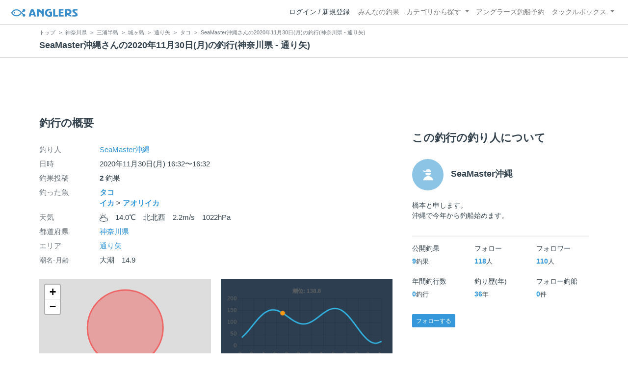

--- FILE ---
content_type: text/html; charset=utf-8
request_url: https://anglers.jp/fishings/2681728
body_size: 16493
content:
<!DOCTYPE html>
<html lang="ja">
<head>
  <meta name="csrf-param" content="authenticity_token" />
<meta name="csrf-token" content="qvX_WZ_xtl-kc_Ftqn29fB00tg5DN9RESER2wNOBrcSdy2B4A0fw6uziS55iad1Im-d-Owz9Wz7MAMcI3YAmog" />
  <meta charset="UTF-8" />
  <meta http-equiv="X-UA-Compatible" content="IE=edge,chrome=1">
  <meta http-equiv="content-language" content="ja">
  <meta http-equiv="content-type" content="text/html" charset="UTF-8">
    <meta name="robots" content="noarchive" />

  <meta name="apple-itunes-app" content="none">
  <meta name="viewport" content="width=device-width,initial-scale=1.0,minimum-scale=1.0,maximum-scale=1.0,user-scalable=no">

    <title>SeaMaster沖縄さんの2020年11月30日(月)の釣行(神奈川県 - 通り矢) - アングラーズ | 釣果600万件の魚釣り情報サイト</title>
  <meta name="description" content="SeaMaster沖縄さんの2020年11月30日(月)の釣行。釣り場は通り矢。今日の釣果は2投稿！ 釣れる魚やルアーがひと目で分かる！よく行く釣り人の釣り方や釣具をもとに釣行の戦略を考えよう。釣り場の天気や水位、タイドグラフも要チェック。" />
  <meta name="keywords" content="釣り,アプリ,釣果,記録,検索,カメラ,釣り大会,釣り具,釣り場,ルアー" />

    <meta property="og:title" content='SeaMaster沖縄さんの2020年11月30日(月)の釣行(神奈川県 - 通り矢) アングラーズ | 釣果600万件の魚釣り情報サイト' />
  <meta property="og:type" content="article" />
  <meta property="og:url" content="https://anglers.jp/fishings/2681728" />
  <meta property="og:image" content="https://d2y21t85kjqjvu.cloudfront.net/result/5153669/962fa634-cdee-4b33-b6cb-b43a5e836bf9.jpg" />
    <meta property="og:description" content="SeaMaster沖縄さんの2020年11月30日(月)の釣行。釣り場は通り矢。今日の釣果は2投稿！ 釣れる魚やルアーがひと目で分かる！よく行く釣り人の釣り方や釣具をもとに釣行の戦略を考えよう。釣り場の天気や水位、タイドグラフも要チェック。" />
  <meta property="og:site_name" content="アングラーズ | 釣果600万件の魚釣り情報サイト" />
  <meta property="fb:app_id" content="1018196891575204" />

  <meta name="twitter:card" content="summary_large_image" />
  <meta name="twitter:site" content="@ANGLERS_jp" />
  <meta property="twitter:image" content="https://d2y21t85kjqjvu.cloudfront.net/result/5153669/962fa634-cdee-4b33-b6cb-b43a5e836bf9.jpg" />
    <meta name="gpt-targeting" content='{"ANG_env": "production", &quot;ANG_directory&quot;: &quot;fishings&quot;}'>

    <script type="application/ld+json">
      {"@context":"https://schema.org/","@type":"Article","headline":"SeaMaster沖縄さんの2020年11月30日(月)の釣行(神奈川県 - 通り矢)","datePublished":"2020-11-30 16:32:00 +0900","dateModified":"2022-11-03 03:51:34 +0900","image":"https://d2y21t85kjqjvu.cloudfront.net/result/5153669/962fa634-cdee-4b33-b6cb-b43a5e836bf9.jpg","mainEntityOfPage":{"@type":"WebPage","@id":"https://anglers.jp/fishings/2681728"},"publisher":{"@type":"Organization","name":"アングラーズ","logo":{"@type":"ImageObject","url":"https://s3-ap-northeast-1.amazonaws.com/jp.anglers/info/homepage/image/logo/anglers_logo.png"}},"description":"SeaMaster沖縄さんの2020年11月30日(月)の釣行。釣り場は通り矢。今日の釣果は2投稿！ 釣れる魚やルアーがひと目で分かる！よく行く釣り人の釣り方や釣具をもとに釣行の戦略を考えよう。釣り場の天気や水位、タイドグラフも要チェック。"}
    </script>
  <script type="application/ld+json">
    {"@context":"https://schema.org/","@type":"WebSite","name":"アングラーズ[ANGLERS]","url":"https://anglers.jp/","image":"https://s3-ap-northeast-1.amazonaws.com/jp.anglers/info/homepage/image/logo/icon_app.png"}
  </script>
  <link rel="preload" href="/assets/fa-brands-400-003d8be448cf308f57ca2eac14808d9d4651c5823389a82d0a0b2a37cbc6942b.woff2" as="font" type="font/woff2" crossorigin>
  <link rel="preload" href="/assets/fa-regular-400-dbda63708b10f97157a123a4c7efac2cd6eacf8dc023430017e86c046a28827a.woff2" as="font" type="font/woff2" crossorigin>
  <link rel="preload" href="/assets/fa-solid-900-b210af400b94ae211d8b96fcd2a90d937c26d789370cb8a867f00d919ab75b56.woff2" as="font" type="font/woff2" crossorigin>
  <link rel="preload" href="/assets/fontawesome-webfont-38af9ab8e8340ebba0182e7f6c9ec81038a1fcc162de3393a51bbb9a4153259d.woff2" as="font" type="font/woff2" crossorigin>
  <link rel="preload" href="/assets/icomoon-95119a16540849df6dde2f142af7656b36f74d1d3aa5886028a1d897c5105299.woff" as="font" type="font/woff" crossorigin>
  <link rel="preload" href="/assets/ionicons-4797fc24614cb9aedf5d1e2a23f552c9d40c91c0a5c8da3a90973dcd760487de.ttf" as="font" type="font/ttf" crossorigin>

  <link rel="stylesheet" href="/assets/application-8792be1a9f2b58b5fb7f9a212e7097a5b8017e07d32e18e582fdb28cca283a0a.css" media="all" />
  <script src="https://maps.googleapis.com/maps/api/js?v=3.exp&libraries=drawing,places&key=AIzaSyAxz8M72spb9d66VawX_tUxpk0NiLuM9ss"></script>

  <link rel='shortlink' href='http://anglers.jp' />
  <link rel="shortcut icon" href="/assets/anglers_icon-8a771dd3f201494eab08e7639a2cac632c2d46a40b168f12df065f9c7116105a.ico" >
  <link rel="icon" href="/assets/logos/cropped-apps_logo-32x32-2fc78e049fb62ba965bcdbe17e200fd28b36a6b5ec10053daae2b86d18fc0d96.png" sizes="32x32" />
  <link rel="icon" href="/assets/logos/cropped-apps_logo-192x192-2adaad6640dac21fe11cec43253c24952cc50f7dc2ccacf26f2f34459bf487c7.png" sizes="192x192" />
  <link rel="apple-touch-icon-precomposed" href="/assets/logos/cropped-apps_logo-180x180-768a0de0e60b8e8d83d4084dc58f1c23bb4c2b6ec1c72eb7dbad8d44189de6d9.png">
  <meta name="msapplication-TileImage" content="/assets/logos/cropped-apps_logo-270x270-b170f20b272b2ff51c3d58847d3caa36cf07a3188be6d0a3d02634780bcfddd5.png">

  <script src="/assets/application-efdaeab03d04864d5146d11ddf0e728268e8f9beef8ed0bb5fb2d3c3ac473277.js"></script>
  <script src="/packs/js/application-a5af6a978784e98952b7.js"></script>
  <link rel="stylesheet" href="/packs/css/application-35571aed.css" />

  <link href="https://fonts.cdnfonts.com/css/sf-pro-display" rel="stylesheet">

  
    <script async src="https://www.googletagmanager.com/gtag/js?id=G-497M5NN3H9"></script>

<script>

  // GA4関連コードがうまく動作しないためコメント前後に空行を入れる

  window.dataLayer = window.dataLayer || [];


    function gtag() {
      window.dataLayer.push(arguments)

      dataLayer.push({'user_id': ''});
    }

    gtag('js', new Date());

    gtag('config', 'G-497M5NN3H9', {
    });


</script>

      <!-- Google Ad Manager -->
    <script type='application/javascript' src='//anymind360.com/js/1944/ats.js'></script>
    <script>
      var googletag = googletag || {};
      googletag.cmd = googletag.cmd || [];
      (
        function() {
          var gads = document.createElement('script');
          gads.async = true;
          gads.type = 'text/javascript';
          var useSSL = 'https:' == document.location.protocol;
          gads.src = (useSSL ? 'https:' : 'http:') + '//securepubads.g.doubleclick.net/tag/js/gpt.js';
          var node = document.getElementsByTagName('script')[0];
          node.parentNode.insertBefore(gads, node);
        }
      )();
    </script>
    <!-- End Google Ad Manager -->

    <!-- Google Tag Manager -->
  <script>(function(w,d,s,l,i){w[l]=w[l]||[];w[l].push({'gtm.start':
  new Date().getTime(),event:'gtm.js'});var f=d.getElementsByTagName(s)[0],
  j=d.createElement(s),dl=l!='dataLayer'?'&l='+l:'';j.async=true;j.src=
  'https://www.googletagmanager.com/gtm.js?id='+i+dl;f.parentNode.insertBefore(j,f);
  })(window,document,'script','dataLayer','GTM-P3FBH6N');</script>
  <!-- End Google Tag Manager -->

  <script type="text/javascript">
  var microadCompass = microadCompass || {};
  microadCompass.queue = microadCompass.queue || [];
</script>
<script type="text/javascript" charset="UTF-8" src="//j.microad.net/js/compass.js" onload="new microadCompass.AdInitializer().initialize();" async></script>

</head>

<body id="" class="fishings results show">
    <!-- Google Tag Manager (noscript) -->
  <noscript><iframe src="https://www.googletagmanager.com/ns.html?id=GTM-P3FBH6N"
  height="0" width="0" style="display:none;visibility:hidden"></iframe></noscript>
  <!-- End Google Tag Manager (noscript) -->

    <div id="94edc45803c1d54d8f1d92fc5d71973e" style="visibility: hidden; width: 0px; height: 0px; display: none;">
    <script type="text/javascript">
      microadCompass.queue.push({
        "spot": "94edc45803c1d54d8f1d92fc5d71973e"
      });
    </script>
  </div>
  <div id="ads-ADU-93R3GLLR"></div>
  <script>
    (function (w, d, s, i) {
      var CREATIVE_ID = "94edc45803c1d54d8f1d92fc5d71973e";
      var microadTag, countNumber = 0, isFindingMicroAdBanner = false;
      
      var findCreativeTagInterval = setInterval(findCreativeTag, 500);
      function findCreativeTag() {
        if (countNumber > 20) {
          clearInterval(findCreativeTagInterval);
        }
        if (isFindingMicroAdBanner) return;
        isFindingMicroAdBanner = true;
        var divTags = document.getElementsByTagName('div');
        countNumber = countNumber + 1;
        if (divTags && divTags.length) {
          for (var i = 0; i < divTags.length; i++) {
            var divTag = divTags[i];
            if (divTag && divTag.id && divTag.id.indexOf(CREATIVE_ID) > -1) {
              microadTag = divTag;
              microadTag.style.visibility = "hidden";
              if (microadTag && microadTag.getElementsByTagName('iframe') &&
                microadTag.getElementsByTagName('iframe').length > 0) {
                loadAdunit(microadTag.id);
                clearInterval(findCreativeTagInterval);
                break;
              }
            }
          }
        }
        isFindingMicroAdBanner = false;
      }
      function loadAdunit(microadBannerId) {
        w.adunitlength ? w.adunitlength.push('ADU-93R3GLLR') : w.adunitlength=['ADU-93R3GLLR']; var f=d.getElementsByTagName(s)[0], j=d.createElement(s);
        j.async=true; j.src='https://rise.enhance.co.jp/adu.js?id=' + i + '&matwName=matw_uuid' + '&clientTime=' + (new Date()).getTime() + '&microadBannerId=' + microadBannerId;
        f.parentNode.insertBefore(j, f);
      }
    })(window, document, 'script', 'ADU-93R3GLLR');
  </script>




    <header class="navbar navbar-expand-sm navbar-light bg-white position-sticky sticky-top justify-content-between">
      <nav class="d-flex justify-content-between flex-grow-1">
        <div class="navbar-brand d-flex align-items-center">
              <a href="/">
                <img width="140" class="mr-15" alt="アングラーズ[ANGLERS] - 釣果や口コミで探せる魚釣り情報サイト" src="/assets/views/layouts/logo-293b02a020c95973ddc5b686572cffe67608880c5446aa36afbf516c24df93b8.png" />
              </a>
            


        </div>

        <div id="header_navigation" class="d-flex align-items-center flex-sm-shrink-1">
              <div class="mr-10">
                <div data-react-class="layouts/AuthModal" data-react-props="{}" data-react-cache-id="layouts/AuthModal-0"></div>
              </div>

            <button class="navbar-toggler" type="button" data-toggle="collapse" data-target="#navbar">
              <span class="navbar-toggler-icon"></span>
            </button>
            <div id="navbar" class="collapse navbar-collapse">
              <ul class="navbar-nav ml-auto">
                <li class="nav-item ">
                  <a class="nav-link" href="/catches">みんなの釣果</a>
                </li>
                <li class="nav-item dropdown ">
                  <a href="#" class="nav-link dropdown-toggle" data-toggle="dropdown">
                    カテゴリから探す<b class="caret"></b>
                  </a>
                  <ul class="dropdown-menu">
                    <li><a class="dropdown-item" href="/areas">エリアから探す</a></li>
                    <li><a class="dropdown-item" href="/regions">地方・都道府県から探す</a></li>
                    <li><a class="dropdown-item" href="/fishes">魚種から探す</a></li>
                  </ul>
                </li>
                <li class="nav-item">
                  <a class="nav-link" href="https://ships.anglers.jp">アングラーズ釣船予約</a>
                </li>
                <li class="nav-item dropdown ">
                  <a href="#" class="nav-link dropdown-toggle" data-toggle="dropdown">
                    タックルボックス<b class="caret"></b>
                  </a>
                  <ul class="dropdown-menu">
                    <li><a class="dropdown-item" href="https://tacklebox.anglers.jp/">タックルボックス</a></li>
                    <li><a class="dropdown-item" href="https://tacklebox.anglers.jp/favorites">お気に入り</a></li>
                  </ul>
                </li>
              </ul>
            </div>
        </div>
      </nav>

    </header>


    <div class="breadcrumb-wrapper">
      <div class="container">
        <div class="row">
          <div class="col-12">
              <ol class="breadcrumb" itemscope itemtype="https://schema.org/BreadcrumbList">
        <li class="breadcrumb-item" itemprop="itemListElement" itemscope itemtype="https://schema.org/ListItem">
          <a itemprop="item" href="/"><span itemprop="name">トップ</span></a>
          <meta itemprop="position" content="1">
        </li>
        <li class="breadcrumb-item" itemprop="itemListElement" itemscope itemtype="https://schema.org/ListItem">
          <a itemprop="item" href="/prefectures/14"><span itemprop="name">神奈川県</span></a>
          <meta itemprop="position" content="2">
        </li>
        <li class="breadcrumb-item" itemprop="itemListElement" itemscope itemtype="https://schema.org/ListItem">
          <a itemprop="item" href="/areas/84"><span itemprop="name">三浦半島</span></a>
          <meta itemprop="position" content="3">
        </li>
        <li class="breadcrumb-item" itemprop="itemListElement" itemscope itemtype="https://schema.org/ListItem">
          <a itemprop="item" href="/areas/7"><span itemprop="name">城ヶ島</span></a>
          <meta itemprop="position" content="4">
        </li>
        <li class="breadcrumb-item" itemprop="itemListElement" itemscope itemtype="https://schema.org/ListItem">
          <a itemprop="item" href="/areas/131"><span itemprop="name">通り矢</span></a>
          <meta itemprop="position" content="5">
        </li>
        <li class="breadcrumb-item" itemprop="itemListElement" itemscope itemtype="https://schema.org/ListItem">
          <a itemprop="item" href="/areas/131/fishes/24"><span itemprop="name">タコ</span></a>
          <meta itemprop="position" content="6">
        </li>
    <li class="breadcrumb-item active">
      <span itemprop="name">SeaMaster沖縄さんの2020年11月30日(月)の釣行(神奈川県 - 通り矢)</span>
      <meta itemprop="position" content="7">
    </li>
  </ol>

          </div>
          <div class="col-12">
            <h1>SeaMaster沖縄さんの2020年11月30日(月)の釣行(神奈川県 - 通り矢)</h1>
          </div>
        </div>
      </div>
    </div>
  <main>
      <div class="container">
        <div class="content">
          
<div class="mb-20">
    <div class="row">
  <div class="col-12">
    <div class="text-center mb-30 mt-30">
  <div id="div-gpt-ad-pc_article_billboard"
    class="gpt-ad"
    data-gpt-div-id="div-gpt-ad-pc_article_billboard"
    data-gpt-path="/83555300,21796408308/anglers/anglers/pc_article_billboard"
    data-gpt-dimensions="[[980, 250], [980, 90], &quot;fluid&quot;, [970, 250], [728, 90], [1, 1], [970, 90]]">
  </div>
</div>

  </div>
</div>

</div>

<div class="row">
  <div class="col-md-8 main pb-60">
      <div class="mb-50">
      </div>

      <div class="mb-50">
        <h2 class="mb-30">釣行の概要</h2>
        <dl class="row">
          <dt class="col-3 col-md-2">釣り人</dt>
          <dd class="col-9 col-md-10"><a href="/users/311646">SeaMaster沖縄</a></dd>
          <dt class="col-3 col-md-2">日時</dt>
          <dd class="col-9 col-md-10">2020年11月30日(月) 16:32〜16:32</dd>
          <dt class="col-3 col-md-2">釣果投稿</dt>
          <dd class="col-9 col-md-10"><strong>2</strong> 釣果</dd>
          <dt class="col-3 col-md-2">釣った魚</dt>
          <dd class="col-9 col-md-10">
              <div>
                <strong class="mb-0"><a href="/fishes/24">タコ</a></strong>
              </div>
              <div>
                    <strong class="mb-0">
                      <a href="/fishes/3">イカ</a>
                    </strong> >
                <strong class="mb-0"><a href="/fishes/103">アオリイカ</a></strong>
              </div>
          </dd>
          <dt class="col-3 col-md-2">天気</dt>
          <dd class="col-9 col-md-10"><i class="icon-w-partly f-17"></i>　14.0℃　北北西　2.2m/s　1022hPa　</dd>
          <dt class="col-3 col-md-2">都道府県</dt>
          <dd class="col-9 col-md-10"><a href="/prefectures/14">神奈川県</a></dd>
          <dt class="col-3 col-md-2">エリア</dt>
          <dd class="col-9 col-md-10">
              <a href="/areas/131">通り矢</a>
          </dd>
            <dt class="col-3 col-md-2"><small>潮名-月齢</small></dt>
            <dd class="col-9 col-md-10">大潮　14.9</dd>
        </dl>
        <div class="row">
            <div class="col-md-6">
              <div data-react-class="commons/Leaflet" data-react-props="{&quot;latitude&quot;:35.13814232269278,&quot;longitude&quot;:139.62535679340363,&quot;zoom_level&quot;:16,&quot;radius&quot;:150,&quot;height&quot;:&quot;200px&quot;}" data-react-cache-id="commons/Leaflet-0" class="mb-5 mt-20"></div>
              <small class="text-muted f-12">マップの中心は釣果のポイントを示すものではありません。</small>
            </div>
            <div class="col-md-6">
              <canvas id="tide_graph" style="height: 177px;"></canvas>
            </div>
        </div>
      </div>
      <div class="mb-50">
      </div>
      <hr class="mt-50 mb-50">

      <div class="mb-30">
        <h2 class="mb-30">釣行の内容</h2>
        <dl class="row fishings">
          <div class='col-12 row'>
            <dt class="col-2 fishing-start text-center">
              <img class="rounded-circle" width="24" style="z-index: 10" src="/assets/views/fishinglogs/circle-6a7ebc42429ba5ffbe58c0e6d7d59496b00110eab7d4b5f2c32cf858956e534b.png" />
            </dt>
            <dd class="col-10">
              16:32 釣行開始
            </dd>
          </div>
              <div class='col-12 row'>
                <dt class="col-2 fishing-content text-center">
                  <img class="rounded-circle img-circle-boder-blue" width="24" style="z-index: 10" src="/assets/wave-8bc99d73d71066147689595bb488edad1c8c3a11dd3599cde44c07dd865b2fca.png" />
                </dt>
                <dd class="col-10 list-hover thumb-wrapper">
                  <strong>
                      <a href="/areas/131">通り矢</a>
                  </strong>
                  で釣り開始
                </dd>
              </div>




            <div class='col-12 row'>
              <dt class="col-2 fishing-content text-center"><img class="rounded-circle" width="24" style="z-index: 10" src="/assets/views/fishinglogs/cropped-apps_logo-32x32-2fc78e049fb62ba965bcdbe17e200fd28b36a6b5ec10053daae2b86d18fc0d96.png" /></dt>
              <dd class="col-10 col-lg-6 thumb-wrapper">
                <div class="results thumb card">
  <div class="row body-color mb-2">
    <div class="col-12 mb-1">
      <strong>16:32</strong>
    </div>
    <div class="col-12 mb-1">
        <small class="mr-10"><i class="icon-app"></i> タコ</small>
    </div>
    <a onclick="gtag(&#39;event&#39;, &#39;click&#39;, {&#39;event_category&#39;: &#39;ToCatch&#39;, &#39;event_label&#39;: &#39;fishings_thumb&#39;});" href="/catches/4011007"></a>  </div>
  <a onclick="gtag(&#39;event&#39;, &#39;click&#39;, {&#39;event_category&#39;: &#39;ToCatch&#39;, &#39;event_label&#39;: &#39;fishings_thumb&#39;});" href="/catches/4011007">
    <div class="thumbnail">
      <img alt="タコの釣果" loading="lazy" src="https://d2y21t85kjqjvu.cloudfront.net/result/5153669/medium_962fa634-cdee-4b33-b6cb-b43a5e836bf9.jpg" />
    </div>
    <div class="card-body pt-5 body-color">
      <div class="clearfix social-counts">
        <span><i class="fa fa-thumbs-o-up mr-5"></i>19</span>
          <span><i class="fa fa-eye mr-5 ml-10"></i>112</span>
      </div>
    </div>
</a></div>

              </dd>
            </div>
              <div class='col-12 row'>
                <dt class="col-2 fishing-content text-center">
                  <img class="rounded-circle img-circle-boder-blue" width="24" style="z-index: 10" src="/assets/wave-8bc99d73d71066147689595bb488edad1c8c3a11dd3599cde44c07dd865b2fca.png" />
                </dt>
                <dd class="col-10 list-hover thumb-wrapper">
                  <strong>
                      <a href="/areas/188">海王周辺</a>
                  </strong>
                  で釣り開始
                </dd>
              </div>




            <div class='col-12 row'>
              <dt class="col-2 fishing-content text-center"><img class="rounded-circle" width="24" style="z-index: 10" src="/assets/views/fishinglogs/cropped-apps_logo-32x32-2fc78e049fb62ba965bcdbe17e200fd28b36a6b5ec10053daae2b86d18fc0d96.png" /></dt>
              <dd class="col-10 col-lg-6 thumb-wrapper">
                <div class="results thumb card">
  <div class="row body-color mb-2">
    <div class="col-12 mb-1">
      <strong>16:32</strong>
    </div>
    <div class="col-12 mb-1">
        <small class="mr-10"><i class="icon-app"></i> アオリイカ</small>
    </div>
    <a onclick="gtag(&#39;event&#39;, &#39;click&#39;, {&#39;event_category&#39;: &#39;ToCatch&#39;, &#39;event_label&#39;: &#39;fishings_thumb&#39;});" href="/catches/4011016"></a>  </div>
  <a onclick="gtag(&#39;event&#39;, &#39;click&#39;, {&#39;event_category&#39;: &#39;ToCatch&#39;, &#39;event_label&#39;: &#39;fishings_thumb&#39;});" href="/catches/4011016">
    <div class="thumbnail">
      <img alt="アオリイカの釣果" loading="lazy" src="https://d2y21t85kjqjvu.cloudfront.net/result/5153683/medium_495ccc15-ea93-48aa-b516-35119e074406.jpg" />
    </div>
    <div class="card-body pt-5 body-color">
      <div class="clearfix social-counts">
        <span><i class="fa fa-thumbs-o-up mr-5"></i>21</span>
          <span><i class="fa fa-eye mr-5 ml-10"></i>78</span>
      </div>
    </div>
</a></div>

              </dd>
            </div>
          <div class='col-12 row'>
            <dt class="col-2 fishing-end text-center">
              <img class="rounded-circle" width="24" style="z-index: 10" src="/assets/views/fishinglogs/circle-6a7ebc42429ba5ffbe58c0e6d7d59496b00110eab7d4b5f2c32cf858956e534b.png" />
            </dt>
            <dd class="col-9">
              16:32 釣行終了
            </dd>
          </div>
        </dl>
      </div>

    <div class="row mb-30">
      <div class="col-6">
          <a class="btn btn-block btn-outline-primary" href="/fishings/2681686">
            <span>&lt;</span>
            前の釣行
            <br class="d-sm-none">
            (2020.04.28)
</a>      </div>
      <div class="col-6 text-right">
          <a class="btn btn-block btn-outline-primary" href="/fishings/2681712">
            次の釣行
            <span class="d-sm-none">&gt;<br></span>
            (2022.10.04)
            <span class="d-none d-sm-inline-block">&gt;</span>
</a>      </div>
    </div>
    <div class="row">
      <div class="col-12">
        <small>※公開されている釣果のみ表示しております。非公開釣果、メモは表示されません。<br>※プロフィールの年間釣行数は非公開釣果を含むため、表示日数が異なる場合があります。</small>
      </div>
    </div>
    <hr class="mt-50 mb-50">
    <div class="socials clearfix mb-50 container">
  <div class="row">
    <div class="col-6 col-md-3 mb-10">
      <a
        target="_blank"
        onclick="facebookShare(); gtag('event', 'click', {'event_category': 'Share','event_label': 'facebook'});"
      >
        <button class="btn btn-facebook btn-h48 w-100 mr-3"><i class="fa fa-facebook" style="font-size: 1.8rem;"></i></button>
      </a>
    </div>
    <div class="col-6 col-md-3 mb-10">
      <a
        href="http://twitter.com/intent/tweet?text=SeaMaster沖縄さんの2020年11月30日(月)の釣行(神奈川県 - 通り矢)%0ahttps://anglers.jp/fishings/2681728%0a&amp;hashtags=アングラーズ,みんなの釣果,タコ,通り矢,SeaMaster沖縄"
        target="_blank"
        onclick="gtag('event', 'click', {'event_category': 'Share','event_label': 'twitter'});"
      >
        <button class="btn btn-twitter btn-h48 w-100 mr-3"><i class="fa fa-twitter" style="font-size: 1.8rem;"></i></button>
      </a>
    </div>
    <div class="col-6 col-md-3 mb-10">
      <a
        href="https://b.hatena.ne.jp/entry/s/anglers.jp/fishings/2681728"
        target="_blank"
        onclick="gtag('event', 'click', {'event_category': 'Share','event_label': 'b.hatena'});"
      >
        <button class="btn btn-hatena btn-h48 w-100 mr-3">
          <img alt="このエントリーをはてなブックマークに追加" width="24" height="24" src="/assets/social/hatena-button-0fcf390759daf316ee78bbcd9836758f32a2f22b280f32cb6e04b56dd7ac0370.png" />
        </button>
      </a>
    </div>
    <div class="col-6 col-md-3 mb-10">
      <a
        href="https://line.me/R/msg/text/?SeaMaster沖縄さんの2020年11月30日(月)の釣行(神奈川県 - 通り矢) | アングラーズ https://anglers.jp/fishings/2681728"
        target="_blank"
        onclick="gtag('event', 'click', {'event_category': 'Share','event_label': 'LINE'});"
      >
        <button class="btn btn-line btn-h48 w-100 mr-3">
          <img alt="ラインで送る" width="24" height="24" src="/assets/social/line-button-2187d3c8aa3186280ea15a38ce9762427ebd218eea8d013310e53af932761c8d.png" />
        </button>
      </a>
    </div>
  </div>
</div>

    <hr class="mt-50 mb-50">

      <div class="mb-50">
        <h2 class="mb-30">SeaMaster沖縄の2020年11月の釣行</h2>
        <div class="mb-30">
              <h3 class="mb-20 mt-20">2020年11月</h5>
              <div class="fishings thumb list-hover mb-30 fishing-calendar select-fishing">
  <div class="body-color">
    <div class="title row mb-2">
      <div class="col-3">
        <h5 class="text-primary">30日(月)</h5>
      </div>
      <div class="col-9">
        <div class="area-name"><strong><object><a href="/areas/131">通り矢</a></object></strong></div>
        <div>
          <small class="mr-5">16:32〜16:32</small>
          <small>2投稿</small>
        </div>
      </div>
    </div>
    <div class="col-12 carousel mb-2">
      <div class="carousel-wrap">
          <div class="thumb carousel-thumb thumb_image_64">
            <img alt="タコ" loading="lazy" src="https://d2y21t85kjqjvu.cloudfront.net/result/5153669/square_962fa634-cdee-4b33-b6cb-b43a5e836bf9.jpg" />
          </div>
          <div class="thumb carousel-thumb thumb_image_64">
            <img alt="アオリイカ" loading="lazy" src="https://d2y21t85kjqjvu.cloudfront.net/result/5153683/square_495ccc15-ea93-48aa-b516-35119e074406.jpg" />
          </div>
      </div>
    </div>
  </div>
</div>

        </div>
        <div class="row">
          <div class="col-md-6">
            <a class="btn btn-block btn-outline-primary" href="/users/311646/fishings">すべての釣行を見る</a>
          </div>
        </div>
      </div>

      <hr class="mt-50 mb-50">
      <div class="mb-50">
        <h2 class="mb-30">通り矢の他の釣り人の釣行</h2>
            <h5 class="mb-20 mt-20">2020年11月</h5>
          <a href="/fishings/1195978">
            <div class="fishings thumb list-hover mb-30 fishing-calendar ">
  <div class="body-color">
    <div class="title row mb-2">
      <div class="col-3">
        <h5 class="text-primary">14日(土)</h5>
      </div>
      <div class="col-9">
        <div class="area-name"><strong><object><a href="/areas/133">花暮岸壁</a></object></strong></div>
        <div>
          <small class="mr-5">22:30〜00:30</small>
          <small>7投稿</small>
        </div>
      </div>
    </div>
    <div class="col-12 carousel mb-2">
      <div class="carousel-wrap">
          <div class="thumb carousel-thumb thumb_image_64">
            <img alt="メバル" loading="lazy" src="https://d2y21t85kjqjvu.cloudfront.net/result/2276472/square_dc05ab95-8b06-44bf-9ce2-411dff92bd77.jpg" />
          </div>
          <div class="thumb carousel-thumb thumb_image_64">
            <img alt="メバル" loading="lazy" src="https://d2y21t85kjqjvu.cloudfront.net/result/2276479/square_fcf410dc-44cd-47da-95b0-806b2fa98d9b.jpg" />
          </div>
          <div class="thumb carousel-thumb thumb_image_64">
            <img alt="メバル" loading="lazy" src="https://d2y21t85kjqjvu.cloudfront.net/result/2276482/square_9d9e60ae-ee49-4530-be89-cf1b699016c3.jpg" />
          </div>
          <div class="thumb carousel-thumb thumb_image_64">
            <img alt="フグ" loading="lazy" src="https://d2y21t85kjqjvu.cloudfront.net/result/2276484/square_4db1d591-a0b4-4f48-b438-239ef3d30479.jpg" />
          </div>
          <div class="thumb carousel-thumb thumb_image_64">
            <img alt="メバル" loading="lazy" src="https://d2y21t85kjqjvu.cloudfront.net/result/2276489/square_3c28c506-0c28-44ac-9913-61d0f95c7b80.jpg" />
          </div>
          <div class="thumb carousel-thumb thumb_image_64">
            <img alt="カサゴ" loading="lazy" src="https://d2y21t85kjqjvu.cloudfront.net/result/2276497/square_88769400-ce70-4e70-86e7-77f29d5f6b39.jpg" />
          </div>
          <div class="thumb carousel-thumb thumb_image_64">
            <img alt="メバル" loading="lazy" src="https://d2y21t85kjqjvu.cloudfront.net/result/2276507/square_4e9ff036-0f67-4722-8fd0-c005a8f90491.jpg" />
          </div>
      </div>
    </div>
      <div class="row">
        <div class="col-12 calendar_name">
          <small>（:]ミ(←くらげ)<img class="achievement" src="https://d28vawfkr527bq.cloudfront.net/achievement/image/129/square_840f621f-48e9-4339-a455-1f2005d91725.png"> さんの釣行</small>
        </div>
      </div>
  </div>
</div>

</a>          <a href="/fishings/1193145">
            <div class="fishings thumb list-hover mb-30 fishing-calendar ">
  <div class="body-color">
    <div class="title row mb-2">
      <div class="col-3">
        <h5 class="text-primary">13日(金)</h5>
      </div>
      <div class="col-9">
        <div class="area-name"><strong><object><a href="/areas/131">通り矢</a></object></strong></div>
        <div>
          <small class="mr-5">23:00〜01:30</small>
          <small>2投稿</small>
        </div>
      </div>
    </div>
    <div class="col-12 carousel mb-2">
      <div class="carousel-wrap">
          <div class="thumb carousel-thumb thumb_image_64">
            <img alt="カサゴ" loading="lazy" src="https://d2y21t85kjqjvu.cloudfront.net/result/2271097/square_c8484b9a-ab41-4935-ae30-8e3b1fd132b2.jpg" />
          </div>
          <div class="thumb carousel-thumb thumb_image_64">
            <img alt="カサゴ" loading="lazy" src="https://d2y21t85kjqjvu.cloudfront.net/result/2271100/square_ec95139a-2bbe-448e-b5d0-a0942f0c463d.jpg" />
          </div>
      </div>
    </div>
      <div class="row">
        <div class="col-12 calendar_name">
          <small>（:]ミ(←くらげ)<img class="achievement" src="https://d28vawfkr527bq.cloudfront.net/achievement/image/129/square_840f621f-48e9-4339-a455-1f2005d91725.png"> さんの釣行</small>
        </div>
      </div>
  </div>
</div>

</a>      </div>

      <hr class="mt-50 mb-50">
      <div class="mb-50">
        <h2 class="mb-30">タコの他の釣り人の釣行</h2>
            <h5 class="mb-20 mt-20">2020年11月</h5>
          <a href="/fishings/1212432">
            <div class="fishings thumb list-hover mb-30 fishing-calendar ">
  <div class="body-color">
    <div class="title row mb-2">
      <div class="col-3">
        <h5 class="text-primary">30日(月)</h5>
      </div>
      <div class="col-9">
        <div class="area-name"><strong><object><a href="/areas/3173">片浜海岸</a></object></strong></div>
        <div>
          <small class="mr-5">17:47〜17:47</small>
          <small>1投稿</small>
        </div>
      </div>
    </div>
    <div class="col-12 carousel mb-2">
      <div class="carousel-wrap">
          <div class="thumb carousel-thumb thumb_image_64">
            <img alt="タコ" loading="lazy" src="https://d2y21t85kjqjvu.cloudfront.net/result/2307081/square_dc2def37-9b0b-476d-9a5b-5e503d9d8b9f.jpg" />
          </div>
      </div>
    </div>
      <div class="row">
        <div class="col-12 calendar_name">
          <small>釣り好きスギ<img class="achievement" src="https://d28vawfkr527bq.cloudfront.net/achievement/image/129/square_840f621f-48e9-4339-a455-1f2005d91725.png"> さんの釣行</small>
        </div>
      </div>
  </div>
</div>

</a>          <a href="/fishings/1212747">
            <div class="fishings thumb list-hover mb-30 fishing-calendar ">
  <div class="body-color">
    <div class="title row mb-2">
      <div class="col-3">
        <h5 class="text-primary">30日(月)</h5>
      </div>
      <div class="col-9">
        <div class="area-name"><strong><object><a href="/areas/3173">片浜海岸</a></object></strong></div>
        <div>
          <small class="mr-5">07:48〜07:48</small>
          <small>1投稿</small>
        </div>
      </div>
    </div>
    <div class="col-12 carousel mb-2">
      <div class="carousel-wrap">
          <div class="thumb carousel-thumb thumb_image_64">
            <img alt="タコ" loading="lazy" src="https://d2y21t85kjqjvu.cloudfront.net/result/2307660/square_66c40a15-7852-419b-a8f4-22963ceb4c8c.jpg" />
          </div>
      </div>
    </div>
      <div class="row">
        <div class="col-12 calendar_name">
          <small>遊海犯<img class="achievement" src="https://d28vawfkr527bq.cloudfront.net/achievement/image/118/square_5430fb9a-3ef7-4bd3-802c-753e0255ab27.png"> さんの釣行</small>
        </div>
      </div>
  </div>
</div>

</a>          <a href="/fishings/1211947">
            <div class="fishings thumb list-hover mb-30 fishing-calendar ">
  <div class="body-color">
    <div class="title row mb-2">
      <div class="col-3">
        <h5 class="text-primary">29日(日)</h5>
      </div>
      <div class="col-9">
        <div class="area-name"><strong><object><a href="/areas/1818">甲浦港</a></object></strong></div>
        <div>
          <small class="mr-5">22:50〜23:04</small>
          <small>2投稿</small>
        </div>
      </div>
    </div>
    <div class="col-12 carousel mb-2">
      <div class="carousel-wrap">
          <div class="thumb carousel-thumb thumb_image_64">
            <img alt="アオリイカ" loading="lazy" src="https://d2y21t85kjqjvu.cloudfront.net/result/2306181/square_6592dd22-076e-4a6b-bf96-eca395c20c8b.jpg" />
          </div>
          <div class="thumb carousel-thumb thumb_image_64">
            <img alt="タコ" loading="lazy" src="https://d2y21t85kjqjvu.cloudfront.net/result/2306182/square_23b1fa21-585d-4062-ad2f-7d90cd7d4deb.jpg" />
          </div>
      </div>
    </div>
      <div class="row">
        <div class="col-12 calendar_name">
          <small>Fitエージ さんの釣行</small>
        </div>
      </div>
  </div>
</div>

</a>          <a href="/fishings/1211626">
            <div class="fishings thumb list-hover mb-30 fishing-calendar ">
  <div class="body-color">
    <div class="title row mb-2">
      <div class="col-3">
        <h5 class="text-primary">29日(日)</h5>
      </div>
      <div class="col-9">
        <div class="area-name"><strong><object><a href="/areas/2228">富岡港</a></object></strong></div>
        <div>
          <small class="mr-5">20:45〜20:45</small>
          <small>1投稿</small>
        </div>
      </div>
    </div>
    <div class="col-12 carousel mb-2">
      <div class="carousel-wrap">
          <div class="thumb carousel-thumb thumb_image_64">
            <img alt="タコ" loading="lazy" src="https://d2y21t85kjqjvu.cloudfront.net/result/2305583/square_e535bd23-6e90-42eb-b7d3-3a51ec0f1d74.jpg" />
          </div>
      </div>
    </div>
      <div class="row">
        <div class="col-12 calendar_name">
          <small>good life-k2 さんの釣行</small>
        </div>
      </div>
  </div>
</div>

</a>      </div>

      <div class="content-block">
        <div class="results">
          <h2 class="mb-30">通り矢の他の釣り人の釣果</h2>
          <div class="row results display-fourth-within-sm">
              <div class="col-6 col-md-4">
                <div class="results thumb card">
  <a onclick="gtag(&#39;event&#39;, &#39;click&#39;, {&#39;event_category&#39;: &#39;ToCatch&#39;, &#39;event_label&#39;: &#39;results_thumb&#39;});" href="/catches/1912280">
    <div class="thumbnail">
      <img alt="メバルの釣果" loading="lazy" src="https://d2y21t85kjqjvu.cloudfront.net/result/2276482/medium_9d9e60ae-ee49-4530-be89-cf1b699016c3.jpg" />
    </div>
</a>  <div class="card-body pt-5 body-color">
    <a onclick="gtag(&#39;event&#39;, &#39;click&#39;, {&#39;event_category&#39;: &#39;ToCatch&#39;, &#39;event_label&#39;: &#39;results_thumb&#39;});" href="/catches/1912280">
      <div class="media name">
        <div class="pr-5 result-thumb-badge
          "
        >
          <img src="https://d28vawfkr527bq.cloudfront.net/account/image/228847/thumb_rn_image_picker_lib_temp_201e9073-6935-4bd2-bb80-61bc6c7f2991.jpg" onerror="this.error=null;this.src=&#39;https://anglers.jp/assets/views/users/no-image-fc0878c82cf2de7d06defa4893538cf2ac04378610c799897ac5a23ef33b68ed.png&#39;;" class="rounded-circle" width="20" loading="lazy" />
        </div>
        <div class="media-body">
          <strong class="media-heading">
            （:]ミ(←くらげ)<img class="achievement" src="https://d28vawfkr527bq.cloudfront.net/achievement/image/129/square_840f621f-48e9-4339-a455-1f2005d91725.png">
          </strong>
        </div>
      </div>
      <div class="row">
        <div class="col-7 date">2020年11月14日</div>
        <div class="col-5 published_results_count text-right">
            <span>7釣果</span>
        </div>
      </div>
</a>    <div class="detail row">
      <div class="col-8">
          <a class="link-hover" href="/fishes/7">
            <strong><i class="icon-app"></i> メバル</strong>
</a>      </div>
      <div class="col-4 text-right">
          <span>14.0cm</span>
      </div>
    </div>
    <div class="detail row">
      <div class="col-12">
          <a class="link-hover" href="/areas/131"><strong><i class='fa fa-map'></i> 通り矢 </strong></a>
      </div>
    </div>
    <a onclick="gtag(&#39;event&#39;, &#39;click&#39;, {&#39;event_category&#39;: &#39;ToCatch&#39;, &#39;event_label&#39;: &#39;results_thumb&#39;});" href="/catches/1912280">
      <div class="clearfix social-counts">
        <span><i class="fa fa-thumbs-o-up mr-5"></i>22</span>
          <span><i class="fa fa-eye mr-5 ml-10"></i>363</span>
      </div>
</a>  </div>
</div>

              </div>
              <div class="col-6 col-md-4">
                <div class="results thumb card">
  <a onclick="gtag(&#39;event&#39;, &#39;click&#39;, {&#39;event_category&#39;: &#39;ToCatch&#39;, &#39;event_label&#39;: &#39;results_thumb&#39;});" href="/catches/1912275">
    <div class="thumbnail">
      <img alt="メバルの釣果" loading="lazy" src="https://d2y21t85kjqjvu.cloudfront.net/result/2276479/medium_fcf410dc-44cd-47da-95b0-806b2fa98d9b.jpg" />
    </div>
</a>  <div class="card-body pt-5 body-color">
    <a onclick="gtag(&#39;event&#39;, &#39;click&#39;, {&#39;event_category&#39;: &#39;ToCatch&#39;, &#39;event_label&#39;: &#39;results_thumb&#39;});" href="/catches/1912275">
      <div class="media name">
        <div class="pr-5 result-thumb-badge
          "
        >
          <img src="https://d28vawfkr527bq.cloudfront.net/account/image/228847/thumb_rn_image_picker_lib_temp_201e9073-6935-4bd2-bb80-61bc6c7f2991.jpg" onerror="this.error=null;this.src=&#39;https://anglers.jp/assets/views/users/no-image-fc0878c82cf2de7d06defa4893538cf2ac04378610c799897ac5a23ef33b68ed.png&#39;;" class="rounded-circle" width="20" loading="lazy" />
        </div>
        <div class="media-body">
          <strong class="media-heading">
            （:]ミ(←くらげ)<img class="achievement" src="https://d28vawfkr527bq.cloudfront.net/achievement/image/129/square_840f621f-48e9-4339-a455-1f2005d91725.png">
          </strong>
        </div>
      </div>
      <div class="row">
        <div class="col-7 date">2020年11月14日</div>
        <div class="col-5 published_results_count text-right">
            <span>7釣果</span>
        </div>
      </div>
</a>    <div class="detail row">
      <div class="col-8">
          <a class="link-hover" href="/fishes/7">
            <strong><i class="icon-app"></i> メバル</strong>
</a>      </div>
      <div class="col-4 text-right">
          <span>14.0cm</span>
      </div>
    </div>
    <div class="detail row">
      <div class="col-12">
          <a class="link-hover" href="/areas/131"><strong><i class='fa fa-map'></i> 通り矢 </strong></a>
      </div>
    </div>
    <a onclick="gtag(&#39;event&#39;, &#39;click&#39;, {&#39;event_category&#39;: &#39;ToCatch&#39;, &#39;event_label&#39;: &#39;results_thumb&#39;});" href="/catches/1912275">
      <div class="clearfix social-counts">
        <span><i class="fa fa-thumbs-o-up mr-5"></i>16</span>
          <span><i class="fa fa-eye mr-5 ml-10"></i>295</span>
      </div>
</a>  </div>
</div>

              </div>
              <div class="col-6 col-md-4">
                <div class="results thumb card">
  <a onclick="gtag(&#39;event&#39;, &#39;click&#39;, {&#39;event_category&#39;: &#39;ToCatch&#39;, &#39;event_label&#39;: &#39;results_thumb&#39;});" href="/catches/1907840">
    <div class="thumbnail">
      <img alt="カサゴの釣果" loading="lazy" src="https://d2y21t85kjqjvu.cloudfront.net/result/2271100/medium_ec95139a-2bbe-448e-b5d0-a0942f0c463d.jpg" />
    </div>
</a>  <div class="card-body pt-5 body-color">
    <a onclick="gtag(&#39;event&#39;, &#39;click&#39;, {&#39;event_category&#39;: &#39;ToCatch&#39;, &#39;event_label&#39;: &#39;results_thumb&#39;});" href="/catches/1907840">
      <div class="media name">
        <div class="pr-5 result-thumb-badge
          "
        >
          <img src="https://d28vawfkr527bq.cloudfront.net/account/image/228847/thumb_rn_image_picker_lib_temp_201e9073-6935-4bd2-bb80-61bc6c7f2991.jpg" onerror="this.error=null;this.src=&#39;https://anglers.jp/assets/views/users/no-image-fc0878c82cf2de7d06defa4893538cf2ac04378610c799897ac5a23ef33b68ed.png&#39;;" class="rounded-circle" width="20" loading="lazy" />
        </div>
        <div class="media-body">
          <strong class="media-heading">
            （:]ミ(←くらげ)<img class="achievement" src="https://d28vawfkr527bq.cloudfront.net/achievement/image/129/square_840f621f-48e9-4339-a455-1f2005d91725.png">
          </strong>
        </div>
      </div>
      <div class="row">
        <div class="col-7 date">2020年11月14日</div>
        <div class="col-5 published_results_count text-right">
            <span>2釣果</span>
        </div>
      </div>
</a>    <div class="detail row">
      <div class="col-8">
          <a class="link-hover" href="/fishes/14">
            <strong><i class="icon-app"></i> カサゴ</strong>
</a>      </div>
      <div class="col-4 text-right">
          <span>16.0cm</span>
      </div>
    </div>
    <div class="detail row">
      <div class="col-12">
          <a class="link-hover" href="/areas/131"><strong><i class='fa fa-map'></i> 通り矢 </strong></a>
      </div>
    </div>
    <a onclick="gtag(&#39;event&#39;, &#39;click&#39;, {&#39;event_category&#39;: &#39;ToCatch&#39;, &#39;event_label&#39;: &#39;results_thumb&#39;});" href="/catches/1907840">
      <div class="clearfix social-counts">
        <span><i class="fa fa-thumbs-o-up mr-5"></i>22</span>
          <span><i class="fa fa-eye mr-5 ml-10"></i>577</span>
      </div>
</a>  </div>
</div>

              </div>
              <div class="col-6 col-md-4">
                <div class="results thumb card">
  <a onclick="gtag(&#39;event&#39;, &#39;click&#39;, {&#39;event_category&#39;: &#39;ToCatch&#39;, &#39;event_label&#39;: &#39;results_thumb&#39;});" href="/catches/1907838">
    <div class="thumbnail">
      <img alt="カサゴの釣果" loading="lazy" src="https://d2y21t85kjqjvu.cloudfront.net/result/2271097/medium_c8484b9a-ab41-4935-ae30-8e3b1fd132b2.jpg" />
    </div>
</a>  <div class="card-body pt-5 body-color">
    <a onclick="gtag(&#39;event&#39;, &#39;click&#39;, {&#39;event_category&#39;: &#39;ToCatch&#39;, &#39;event_label&#39;: &#39;results_thumb&#39;});" href="/catches/1907838">
      <div class="media name">
        <div class="pr-5 result-thumb-badge
          "
        >
          <img src="https://d28vawfkr527bq.cloudfront.net/account/image/228847/thumb_rn_image_picker_lib_temp_201e9073-6935-4bd2-bb80-61bc6c7f2991.jpg" onerror="this.error=null;this.src=&#39;https://anglers.jp/assets/views/users/no-image-fc0878c82cf2de7d06defa4893538cf2ac04378610c799897ac5a23ef33b68ed.png&#39;;" class="rounded-circle" width="20" loading="lazy" />
        </div>
        <div class="media-body">
          <strong class="media-heading">
            （:]ミ(←くらげ)<img class="achievement" src="https://d28vawfkr527bq.cloudfront.net/achievement/image/129/square_840f621f-48e9-4339-a455-1f2005d91725.png">
          </strong>
        </div>
      </div>
      <div class="row">
        <div class="col-7 date">2020年11月14日</div>
        <div class="col-5 published_results_count text-right">
            <span>2釣果</span>
        </div>
      </div>
</a>    <div class="detail row">
      <div class="col-8">
          <a class="link-hover" href="/fishes/14">
            <strong><i class="icon-app"></i> カサゴ</strong>
</a>      </div>
      <div class="col-4 text-right">
          <span>17.0cm</span>
      </div>
    </div>
    <div class="detail row">
      <div class="col-12">
          <a class="link-hover" href="/areas/131"><strong><i class='fa fa-map'></i> 通り矢 </strong></a>
      </div>
    </div>
    <a onclick="gtag(&#39;event&#39;, &#39;click&#39;, {&#39;event_category&#39;: &#39;ToCatch&#39;, &#39;event_label&#39;: &#39;results_thumb&#39;});" href="/catches/1907838">
      <div class="clearfix social-counts">
        <span><i class="fa fa-thumbs-o-up mr-5"></i>22</span>
          <span><i class="fa fa-eye mr-5 ml-10"></i>519</span>
      </div>
</a>  </div>
</div>

              </div>
          </div>
        </div>
      </div>

      <hr class="mt-50 mb-50">
      <div class="mb-50">
          <div data-react-class="areas/ExpandableFishes" data-react-props="{&quot;area&quot;:{&quot;id&quot;:131,&quot;parent_id&quot;:7,&quot;name&quot;:&quot;通り矢&quot;,&quot;keywords&quot;:null,&quot;results_count&quot;:291,&quot;summed_children_results_count&quot;:291,&quot;latest_caught_at&quot;:&quot;2026-01-22T00:00:00.000+09:00&quot;,&quot;lat&quot;:35.13814232269278,&quot;lng&quot;:139.62535679340363,&quot;type&quot;:&quot;SeaArea&quot;},&quot;excludeFishId&quot;:24}" data-react-cache-id="areas/ExpandableFishes-0"></div>
          <div data-react-class="fishes/ExpandableAreas" data-react-props="{&quot;fish&quot;:{&quot;id&quot;:24,&quot;parent_id&quot;:null,&quot;ancestor_fish_id&quot;:24,&quot;name&quot;:&quot;タコ&quot;,&quot;unit_type&quot;:&quot;size&quot;,&quot;image&quot;:{&quot;url&quot;:&quot;https://d28vawfkr527bq.cloudfront.net/fish/image/24/033c14d1-f63b-4c45-b01a-4ef89e7966b9.jpg&quot;,&quot;medium&quot;:{&quot;url&quot;:&quot;https://d28vawfkr527bq.cloudfront.net/fish/image/24/medium_033c14d1-f63b-4c45-b01a-4ef89e7966b9.jpg&quot;},&quot;small&quot;:{&quot;url&quot;:&quot;https://d28vawfkr527bq.cloudfront.net/fish/image/24/small_033c14d1-f63b-4c45-b01a-4ef89e7966b9.jpg&quot;},&quot;thumbnail&quot;:{&quot;url&quot;:&quot;https://d28vawfkr527bq.cloudfront.net/fish/image/24/thumbnail_033c14d1-f63b-4c45-b01a-4ef89e7966b9.jpg&quot;},&quot;thumb16by9&quot;:{&quot;url&quot;:&quot;https://d28vawfkr527bq.cloudfront.net/fish/image/24/thumb16by9_033c14d1-f63b-4c45-b01a-4ef89e7966b9.jpg&quot;},&quot;square&quot;:{&quot;url&quot;:&quot;https://d28vawfkr527bq.cloudfront.net/fish/image/24/square_033c14d1-f63b-4c45-b01a-4ef89e7966b9.jpg&quot;},&quot;square_mini&quot;:{&quot;url&quot;:&quot;https://d28vawfkr527bq.cloudfront.net/fish/image/24/square_mini_033c14d1-f63b-4c45-b01a-4ef89e7966b9.jpg&quot;}},&quot;icon&quot;:{&quot;url&quot;:null},&quot;keywords&quot;:null,&quot;feature&quot;:&quot;タコ（蛸、鮹、章魚、鱆、学名:octopoda）は、頭足綱 - 鞘形亜綱（en）- 八腕形上目のタコ目に分類される動物の総称。 海洋棲の軟体動物で、主に岩礁や砂地で活動する。淡水に棲息する種は知られていない。\u003cbr\u003e\u003csmall\u003e\u003ca href=&#39;https://ja.wikipedia.org/wiki/%E3%82%BF%E3%82%B3&#39; target=&#39;_blank&#39;\u003e詳しくはこちら（ウィキペディア フリー百科事典から引用）\u003c/a\u003e\u003c/small\u003e&quot;,&quot;filleting&quot;:null,&quot;trapping&quot;:null,&quot;use_in_ranking&quot;:false,&quot;season_in_january&quot;:false,&quot;season_in_february&quot;:false,&quot;season_in_march&quot;:false,&quot;season_in_april&quot;:false,&quot;season_in_may&quot;:false,&quot;season_in_june&quot;:false,&quot;season_in_july&quot;:false,&quot;season_in_august&quot;:false,&quot;season_in_september&quot;:false,&quot;season_in_october&quot;:false,&quot;season_in_november&quot;:false,&quot;season_in_december&quot;:false,&quot;results_count&quot;:20478,&quot;summed_children_results_count&quot;:31015,&quot;taste_score&quot;:0,&quot;difficulty_score&quot;:0,&quot;latest_caught_at&quot;:&quot;2026-01-24T12:40:00.000+09:00&quot;,&quot;created_at&quot;:&quot;2014-12-25T10:10:10.000+09:00&quot;,&quot;updated_at&quot;:&quot;2018-12-28T20:08:00.000+09:00&quot;,&quot;deleted_at&quot;:null,&quot;on_heatmap&quot;:false,&quot;heatmap_parent_id&quot;:null,&quot;tag_list&quot;:[&quot;タコ&quot;]},&quot;prefectureId&quot;:14}" data-react-cache-id="fishes/ExpandableAreas-0"></div>
          <div class="accordion" id="accordionNearAreas">
  <h2 class="mb-0">
    <button
      class="btn btn-lg collapsed h2 font-weight-bold text-left"
      type="button"
      data-toggle="collapse"
      data-target="#collapseNearAreas"
      aria-expanded="false"
      aria-controls="collapseNearAreas"
    >
      通り矢の近場の釣り場
    </button>
  </h2>
  <div
    id="collapseNearAreas"
    class="collapse"
    data-parent="#accordionNearAreas"
  >
      <div key={a.id} class="row">
        <div class="h5 col">
          <a class="badge badge-light" href="/areas/132">
            製氷所前
</a>        </div>
      </div>
      <div key={a.id} class="row">
        <div class="h5 col">
          <a class="badge badge-light" href="/areas/137">
            冷凍庫前
</a>        </div>
      </div>
      <div key={a.id} class="row">
        <div class="h5 col">
          <a class="badge badge-light" href="/areas/136">
            黒島岸壁
</a>        </div>
      </div>
      <div key={a.id} class="row">
        <div class="h5 col">
          <a class="badge badge-light" href="/areas/133">
            花暮岸壁
</a>        </div>
      </div>
      <div key={a.id} class="row">
        <div class="h5 col">
          <a class="badge badge-light" href="/areas/69">
            宮川湾
</a>        </div>
      </div>
      <div key={a.id} class="row">
        <div class="h5 col">
          <a class="badge badge-light" href="/areas/135">
            城ヶ島岸壁
</a>        </div>
      </div>
      <div key={a.id} class="row">
        <div class="h5 col">
          <a class="badge badge-light" href="/areas/4039">
            三崎漁港
</a>        </div>
      </div>
      <div key={a.id} class="row">
        <div class="h5 col">
          <a class="badge badge-light" href="/areas/134">
            白灯堤防
</a>        </div>
      </div>
      <div key={a.id} class="row">
        <div class="h5 col">
          <a class="badge badge-light" href="/areas/4798">
            J&#39;sフィッシング
</a>        </div>
      </div>
      <div key={a.id} class="row">
        <div class="h5 col">
          <a class="badge badge-light" href="/areas/140">
            城ヶ島裏磯
</a>        </div>
      </div>
      <div key={a.id} class="row">
        <div class="h5 col">
          <a class="badge badge-light" href="/areas/3316">
            東の入り
</a>        </div>
      </div>
      <div key={a.id} class="row">
        <div class="h5 col">
          <a class="badge badge-light" href="/areas/3315">
            西の入り
</a>        </div>
      </div>
  </div>
</div>

      </div>
  </div>

  <div class="col-md-4">
      <div class="mb-50">
        <div class="row">
  <div class="col-12">
    <div class="text-center mb-30 mt-30">
  <div id="div-gpt-ad-pc_article_right_1st"
    class="gpt-ad"
    data-gpt-div-id="div-gpt-ad-pc_article_right_1st"
    data-gpt-path="/83555300,21796408308/anglers/anglers/pc_article_right_1st"
    data-gpt-dimensions="[[300, 600], &quot;fluid&quot;, [160, 600], [300, 250], [1, 1]]">
  </div>
</div>

  </div>
</div>

      </div>

    <div class="users profile">
    <h2 class="mb-30">この釣行の釣り人について</h2>
  <div class="list-hover">
    <a class="body-color" href="/users/311646">
      <div class="media mb-20">
        <div class="pull-left">
          <div class="user-thumb-badge 
            "
          >
            <img src="https://platform-lookaside.fbsbx.com/platform/profilepic/?asid=2320921574707803&amp;height=200&amp;width=200&amp;ext=1677777645&amp;hash=AeSv2qk3DHmGt7g-Ddo" onerror="this.error=null;this.src=&#39;https://anglers.jp/assets/views/users/no-image-fc0878c82cf2de7d06defa4893538cf2ac04378610c799897ac5a23ef33b68ed.png&#39;;" class="rounded-circle" width="64" loading="lazy" />
          </div>
        </div>
        <div class="media-body">
          <h4 class="media-heading">
            SeaMaster沖縄
          </h4>
        </div>
      </div>
</a>    <a class="body-color" href="/users/311646">
      <div class="mb-30 details">
        <p>橋本と申します。
<br>沖縄で今年から釣船始めます。</p>
      </div>
</a>  </div>
  <hr>

  <div class="analytics mb-30">
    <div class="row mb-20">
      <a class="col-4 list-hover" href="/users/311646/catches">
        <div class="mb-5">公開釣果</div>
        <b class="c-blue">9</b><small>釣果</small>
</a>      <a class="col-4 list-hover" href="/users/311646/follows">
        <div class="mb-5">フォロー</div>
        <b class="c-blue">118</b><small>人</small>
</a>      <a class="col-4 list-hover" href="/users/311646/followers">
        <div class="mb-5">フォロワー</div>
        <b class="c-blue">110</b><small>人</small>
</a>    </div>

    <div class="row">
      <a class="col-4 list-hover" href="/users/311646/fishings">
        <div class="mb-5">年間釣行数</div>
        <b class="c-blue">0</b><small>釣行</small>
</a>      <div class="col-4">
        <div class="mb-5">釣り歴(年)</div>
        <b class="c-blue">36</b><small>年</small>
      </div>
      <a class="col-4 list-hover" href="/users/311646/ships">
        <div class="mb-5">フォロー釣船</div>
        <b class="c-blue">0</b><small>件</small>
</a>    </div>
  </div>

    <div id="following_state" class="mb-30">
        <div id="following_state" class="mb-2">
      <a class="btn btn-sm btn-primary" rel="nofollow" data-method="post" href="/users/311646/follow">フォローする</a>      
  </div>

    </div>

</div>


      <div class="mt-50 mb-50 scroll-fixed-sidebar-box">
        <div class="row">
  <div class="col-12">
    <div class="text-center mb-30 mt-30">
  <div id="div-gpt-ad-pc_article_right_2nd"
    class="gpt-ad"
    data-gpt-div-id="div-gpt-ad-pc_article_right_2nd"
    data-gpt-path="/83555300,21796408308/anglers/anglers/pc_article_right_2nd"
    data-gpt-dimensions="[[300, 600], [160, 600], [1, 1], [300, 250], &quot;fluid&quot;]">
  </div>
</div>

  </div>
</div>

      </div>
  </div>
</div>

  <script>
    (function(d, s, id) {
      var js, fjs = d.getElementsByTagName(s)[0];
      if (d.getElementById(id)) return;
      js = d.createElement(s); js.id = id;
      js.src = "//connect.facebook.net/ja_JP/sdk.js#xfbml=1&version=v2.10&appId=281293521984094";
      fjs.parentNode.insertBefore(js, fjs);
    }(document, 'script', 'facebook-jssdk'));

    var facebookShare = function() {
      FB.ui({
        method: 'share',
        hashtag: "#SeaMaster沖縄さんの2020年11月30日(月)の釣行(神奈川県 - 通り矢)",
        href: "https://anglers.jp/fishings/2681728",
      }, function(response){});
    };
  </script>


  <script>$(function () {new views.results.ShowView('2020-11-30T16:32:00+09:00','{"id":131,"parent_id":7,"name":"通り矢","keywords":null,"results_count":291,"summed_children_results_count":291,"latest_caught_at":"2026-01-22T00:00:00.000+09:00","lat":35.13814232269278,"lng":139.62535679340363,"type":"SeaArea"}',{"zoomLevel":16,"radius":288.89528833007813},{"id":1114,"lat":35.139483,"lng":139.621328},{"id":42671,"name":"神奈川県三浦市近辺","city_latitude":35.1441706,"city_longitude":139.6207704},false)});</script>

        </div>
      </div>


  </main>

  <div id="about-app" class="about-app mt-30 d-flex justify-content-center">
  <div class="d-flex flex-column justify-content-center app-wrap-size px-4 px-md-0 w-100">
    <div class="app-wrap-title mb-35">
      <div class="m-0">
        アプリで<br>
        釣果・釣り場を<br class="d-sm-none">サクサク検索。<br>
        記録もできる。
      </div>
    </div>
      <div class="qr-code ml-80">
        今すぐアプリを<br>ダウンロード
        <img src="/assets/QR_866861-78d4af77faa70d04eb686ba5aed6c4002e228c2a5de39f18236350eed4d23a08.png" />
      </div>
  </div>
</div>



    <footer class="">
      <div class="container">
        <div class="footer_link mb-20">
          <div class="footer_content_wrap clearfix">
            <div class="footer_content_title">
              メニュー
            </div>
            <ul class="footer_content_list">
              <li><a href="/">トップ</a></li>
              <li><a href="/catches">みんなの釣果</a></li>
              <li><a href="/areas">エリアを探す</a></li>
              <li><a href="/regions">地方・都道府県から探す</a></li>
              <li><a href="https://ships.anglers.jp">アングラーズ釣船予約</a></li>
              <li><a href="/fishes">魚種から探す</a></li>
              <li><a href="https://tacklebox.anglers.jp/">タックルボックス</a></li>
              <li><a href="https://tacklebox.anglers.jp/favorites">お気に入り（タックルボックス）</a></li>
              <li><a href="/magazines">アングラーズマガジン</a></li>
              <li><a onclick="gtag(&#39;event&#39;, &#39;click&#39;, {&#39;event_category&#39;: &#39;ToUTme&#39;, &#39;event_label&#39;: &#39;footer_menu&#39;});" target="_blank" href="https://utme.uniqlo.com/jp/front/mkt/show?id=602210&amp;locale=ja">STORE</a></li>
              <li>
                  <a href="/users/sign_in">ログイン</a>
              </li>
              <li><a target="_blank" rel="noopener noreferrer" href="/contact/inquiry?contact_category_id=8">運営へフィードバックを送る</a></li>
            </ul>
          </div>
          <div class="footer_content_wrap clearfix">
            <div class="footer_content_title">
              サポート
            </div>
            <ul class="footer_content_list">
              <li><a href="/helps/1">ヘルプ</a></li>
              <li><a href="/terms">利用規約</a></li>
              <li><a target="_blank" href="/terms/ships_free">アングラーズ釣船予約　利用規約(一般ユーザー)</a></li>
              <li><a href="/terms/review_guide">アングラーズ釣船予約 レビューガイドライン</a></li>
              <li><a href="/terms/privacy_policy">プライバシーポリシー</a></li>
              <li><a href="/terms/cookie_policy">Cookieポリシー</a></li>
              <li><a href="/terms/customer_harassment">カスタマーハラスメントへの対応方針</a></li>
              <li><a href="/terms/external_transmission">利用者情報の外部送信について</a></li>
              <li><a href="/terms/point_terms">ポイント利用規約</a></li>
              <li><a href="/terms/specified">特定商取引法に基づく表示</a></li>
              <li><a href="/terms/subscription">課金規約</a></li>
              <li><a href="/terms/ships_ambassador">ANGLERS釣船アンバサダー参加規約</a></li>
              <li><a target="_blank" href="https://corp.anglers.jp/about/brand-guideline">ブランドガイドライン</a></li>
              <li><a href="/contact">お問い合わせ</a></li>
            </ul>
          </div>
          <div class="footer_content_wrap clearfix">
            <div class="footer_content_title">
              運営会社
            </div>
            <ul class="footer_content_list">
              <li><a href="/headlines">お知らせ</a></li>
              <li><a target="_blank" href="https://corp.anglers.jp/about/company">会社概要</a></li>
              <li><a target="_blank" href="https://corp.anglers.jp/recruit">採用情報</a></li>
            </ul>
          </div>
          <div class="footer_content_wrap clearfix">
            <div class="footer_content_title">
              都道府県の釣果・釣り情報
            </div>
            <ul class="footer_content_list">
                  <li><a href="/prefectures/1">北海道</a></li>
                  <li><a href="/prefectures/2">青森県</a></li>
                  <li><a href="/prefectures/3">岩手県</a></li>
                  <li><a href="/prefectures/4">宮城県</a></li>
                  <li><a href="/prefectures/5">秋田県</a></li>
                  <li><a href="/prefectures/6">山形県</a></li>
                  <li><a href="/prefectures/7">福島県</a></li>
                  <li><a href="/prefectures/8">茨城県</a></li>
                  <li><a href="/prefectures/9">栃木県</a></li>
                  <li><a href="/prefectures/10">群馬県</a></li>
                  <li><a href="/prefectures/11">埼玉県</a></li>
                  <li><a href="/prefectures/12">千葉県</a></li>
                  <li><a href="/prefectures/13">東京都</a></li>
                  <li><a href="/prefectures/14">神奈川県</a></li>
                  <li><a href="/prefectures/15">新潟県</a></li>
                  <li><a href="/prefectures/16">富山県</a></li>
                  <li><a href="/prefectures/17">石川県</a></li>
                  <li><a href="/prefectures/18">福井県</a></li>
                  <li><a href="/prefectures/19">山梨県</a></li>
                  <li><a href="/prefectures/20">長野県</a></li>
                  <li><a href="/prefectures/21">岐阜県</a></li>
                  <li><a href="/prefectures/22">静岡県</a></li>
                  <li><a href="/prefectures/23">愛知県</a></li>
                  <li><a href="/prefectures/24">三重県</a></li>
                  <li><a href="/prefectures/25">滋賀県</a></li>
                  <li><a href="/prefectures/26">京都府</a></li>
                  <li><a href="/prefectures/27">大阪府</a></li>
                  <li><a href="/prefectures/28">兵庫県</a></li>
                  <li><a href="/prefectures/29">奈良県</a></li>
                  <li><a href="/prefectures/30">和歌山県</a></li>
                  <li><a href="/prefectures/31">鳥取県</a></li>
                  <li><a href="/prefectures/32">島根県</a></li>
                  <li><a href="/prefectures/33">岡山県</a></li>
                  <li><a href="/prefectures/34">広島県</a></li>
                  <li><a href="/prefectures/35">山口県</a></li>
                  <li><a href="/prefectures/36">徳島県</a></li>
                  <li><a href="/prefectures/37">香川県</a></li>
                  <li><a href="/prefectures/38">愛媛県</a></li>
                  <li><a href="/prefectures/39">高知県</a></li>
                  <li><a href="/prefectures/40">福岡県</a></li>
                  <li><a href="/prefectures/41">佐賀県</a></li>
                  <li><a href="/prefectures/42">長崎県</a></li>
                  <li><a href="/prefectures/43">熊本県</a></li>
                  <li><a href="/prefectures/44">大分県</a></li>
                  <li><a href="/prefectures/45">宮崎県</a></li>
                  <li><a href="/prefectures/46">鹿児島県</a></li>
                  <li><a href="/prefectures/47">沖縄県</a></li>
            </ul>
          </div>
          <div class="footer_content_wrap clearfix">
            <div class="footer_content_title">
              人気エリア釣果・釣り情報
            </div>
            <ul class="footer_content_list">
                  <li><a href="/areas/13">相模湖</a></li>
                  <li><a href="/areas/83">うみかぜ公園</a></li>
                  <li><a href="/areas/123">東扇島西公園</a></li>
                  <li><a href="/areas/207">琵琶湖南湖</a></li>
                  <li><a href="/areas/353">霞ヶ浦</a></li>
                  <li><a href="/areas/399">浜名湖</a></li>
                  <li><a href="/areas/405">大阪湾</a></li>
                  <li><a href="/areas/885">淡路島</a></li>
                  <li><a href="/areas/895">神戸空港親水護岸</a></li>
                  <li><a href="/areas/1160">若洲海浜公園海釣り施設</a></li>
                  <li><a href="/areas/1232">寺泊港</a></li>
                  <li><a href="/areas/1334">大洗港</a></li>
                  <li><a href="/areas/2201">酒田北港</a></li>
                  <li><a href="/areas/2306">貝塚人工島</a></li>
                  <li><a href="/areas/2308">大阪南港</a></li>
                  <li><a href="/areas/2314">西宮ケーソン</a></li>
                  <li><a href="/areas/2333">アジュール舞子</a></li>
                  <li><a href="/areas/2963">小樽港</a></li>
            </ul>
          </div>
            <div class="d-flex align-items-center">
              <ul class="list-unstyled social mr-30">
                <li>
                  <a href="https://www.facebook.com/FIXA-Inc-101103330023635/?ref=hl" target="_blank">
                    <span class="fa fa-facebook fa-2x"></span>
                  </a>
                </li>
                <li>
                  <a href="https://twitter.com/ANGLERS_jp" target="_blank">
                    <span class="fa fa-twitter fa-2x"></span>
                  </a>
                </li>
                <li>
                  <a href="https://www.instagram.com/anglers_jp/" target="_blank">
                    <span class="fa fa-instagram fa-2x"></span>
                  </a>
                </li>
              </ul>
            </div>
        </div>
      </div>
      <div class="container pb-60">
        Copyright &copy; 2012-2026 株式会社アングラーズ All Rights Reserved.
      </div>
    </footer>
  
  <script>
    function clickAdvertisement(id) {
      ahoy.track('Ad click', {'url': window.location.pathname, 'advertisement_id': id});
    }
  </script>

  

</body>
</html>


--- FILE ---
content_type: text/html; charset=utf-8
request_url: https://www.google.com/recaptcha/api2/aframe
body_size: 266
content:
<!DOCTYPE HTML><html><head><meta http-equiv="content-type" content="text/html; charset=UTF-8"></head><body><script nonce="Xj2AQNDZ8ioUP4il6n0j2w">/** Anti-fraud and anti-abuse applications only. See google.com/recaptcha */ try{var clients={'sodar':'https://pagead2.googlesyndication.com/pagead/sodar?'};window.addEventListener("message",function(a){try{if(a.source===window.parent){var b=JSON.parse(a.data);var c=clients[b['id']];if(c){var d=document.createElement('img');d.src=c+b['params']+'&rc='+(localStorage.getItem("rc::a")?sessionStorage.getItem("rc::b"):"");window.document.body.appendChild(d);sessionStorage.setItem("rc::e",parseInt(sessionStorage.getItem("rc::e")||0)+1);localStorage.setItem("rc::h",'1769252296296');}}}catch(b){}});window.parent.postMessage("_grecaptcha_ready", "*");}catch(b){}</script></body></html>

--- FILE ---
content_type: text/javascript;charset=UTF-8
request_url: https://s-rtb.send.microad.jp/ad?spot=94edc45803c1d54d8f1d92fc5d71973e&cb=microadCompass.AdRequestor.callback&url=https%3A%2F%2Fanglers.jp%2Ffishings%2F2681728&vo=true&mimes=%5B100%2C300%2C301%2C302%5D&cbt=9c27209c7fce30019befa78c7d&pa=false&ar=false&ver=%5B%22compass.js.v1.20.1%22%5D
body_size: 161
content:
microadCompass.AdRequestor.callback({"spot":"94edc45803c1d54d8f1d92fc5d71973e","sequence":"2","impression_id":"1547910198378071894"})

--- FILE ---
content_type: application/javascript; charset=utf-8
request_url: https://fundingchoicesmessages.google.com/f/AGSKWxULJMIOe-JsGzWx6FsqjQ5_eK6g75IeOeZJc9eUD-FpYDJQGB5reEmZfa0rH5o7tOmJbasJvp1IbdBIDKAzuEKbK1bWrAEsMVjZhN4a7m5qqQzpmT0q60uMNDtvnPFt7iv-m5MzIR0hFD3jMFakLZzTePR_mKOjc4g5O5aMU0BzQsguDw2CVHGQDw0n/_/ad_lazyload._420x80_/slider-ad-/ad_editorials_-ad-400.
body_size: -1289
content:
window['744436f3-aa80-43bf-a2b9-a227d0d6db28'] = true;